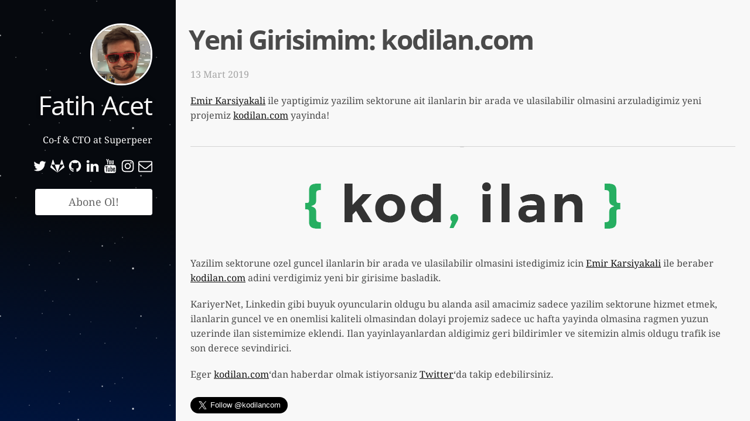

--- FILE ---
content_type: text/html; charset=utf-8
request_url: https://fatihacet.com/kodilan-com
body_size: 10687
content:
<!DOCTYPE html><html lang="en-us"><head><meta charset="UTF-8"><meta http-equiv="X-UA-Compatible" content="IE=edge,chrome=1"><title>Yeni Girisimim: kodilan.com | Fatih Acet</title><meta name="description"><meta name="generator" content="Fatih Acet"><meta name="author" content="Fatih Acet"><meta name="keywords" content="fatihacet, fatih acet, developer, frontend, vue js, angular, react, koding, gitlab, javascript"><meta name="HandheldFriendly" content="True"><meta name="MobileOptimized" content="320"><meta name="viewport" content="width=device-width,initial-scale=1.0,maximum-scale=1,user-scalable=0"><meta name="google-site-verification" content="cIlPjD2hFqzY4Xo8_rT39KxT77hKclorqVeHBprQlmg"><meta name="google-site-verification" content="3SuT0J82HV8r5lSbbYF2Y8qX1jGV9AW6PmG2raAuup0"><link rel="stylesheet" type="text/css" href="/styles/screen.css"><link rel="icon" sizes="16x16" href="/images/favicon-16x16.ico"><link rel="alternate" type="application/atom+xml" title="Atom 0.3" href="atom.xml"></head><body itemscope itemtype="https://schema.org/WebPage"><header itemscope itemtype="https://schema.org/WPHeader"><a href="/"><img src="/images/hero.jpg" alt="Fatih Acet" title="Fatih Acet"></a><h1><a href="/" alt="Fatih Acet" title="Fatih Acet" itemprop="headline">Fatih Acet</a></h1><p itemprop="description">Co-f & CTO at Superpeer</p><svg style="position: absolute; width: 0; height: 0; overflow: hidden" version="1.1" xmlns="http://www.w3.org/2000/svg" xmlns:xlink="http://www.w3.org/1999/xlink"><defs><symbol id="icon-twitter" viewbox="0 0 26 28"><title>twitter</title><path d="M25.312 6.375c-0.688 1-1.547 1.891-2.531 2.609 0.016 0.219 0.016 0.438 0.016 0.656 0 6.672-5.078 14.359-14.359 14.359-2.859 0-5.516-0.828-7.75-2.266 0.406 0.047 0.797 0.063 1.219 0.063 2.359 0 4.531-0.797 6.266-2.156-2.219-0.047-4.078-1.5-4.719-3.5 0.313 0.047 0.625 0.078 0.953 0.078 0.453 0 0.906-0.063 1.328-0.172-2.312-0.469-4.047-2.5-4.047-4.953v-0.063c0.672 0.375 1.453 0.609 2.281 0.641-1.359-0.906-2.25-2.453-2.25-4.203 0-0.938 0.25-1.797 0.688-2.547 2.484 3.062 6.219 5.063 10.406 5.281-0.078-0.375-0.125-0.766-0.125-1.156 0-2.781 2.25-5.047 5.047-5.047 1.453 0 2.766 0.609 3.687 1.594 1.141-0.219 2.234-0.641 3.203-1.219-0.375 1.172-1.172 2.156-2.219 2.781 1.016-0.109 2-0.391 2.906-0.781z" class="path1"></path></symbol><symbol id="icon-gitlab" viewbox="0 0 28 28"><title>gitlab</title><path d="M1.625 11.031l12.375 15.859-13.563-9.844c-0.375-0.281-0.531-0.766-0.391-1.203l1.578-4.813zM8.844 11.031h10.313l-5.156 15.859zM5.75 1.469l3.094 9.562h-7.219l3.094-9.562c0.172-0.484 0.859-0.484 1.031 0zM26.375 11.031l1.578 4.813c0.141 0.438-0.016 0.922-0.391 1.203l-13.563 9.844 12.375-15.859zM26.375 11.031h-7.219l3.094-9.562c0.172-0.484 0.859-0.484 1.031 0z" class="path1"></path></symbol><symbol id="icon-github" viewbox="0 0 24 28"><title>github</title><path d="M12 2c6.625 0 12 5.375 12 12 0 5.297-3.437 9.797-8.203 11.391-0.609 0.109-0.828-0.266-0.828-0.578 0-0.391 0.016-1.687 0.016-3.297 0-1.125-0.375-1.844-0.812-2.219 2.672-0.297 5.484-1.313 5.484-5.922 0-1.313-0.469-2.375-1.234-3.219 0.125-0.313 0.531-1.531-0.125-3.187-1-0.313-3.297 1.234-3.297 1.234-0.953-0.266-1.984-0.406-3-0.406s-2.047 0.141-3 0.406c0 0-2.297-1.547-3.297-1.234-0.656 1.656-0.25 2.875-0.125 3.187-0.766 0.844-1.234 1.906-1.234 3.219 0 4.594 2.797 5.625 5.469 5.922-0.344 0.313-0.656 0.844-0.766 1.609-0.688 0.313-2.438 0.844-3.484-1-0.656-1.141-1.844-1.234-1.844-1.234-1.172-0.016-0.078 0.734-0.078 0.734 0.781 0.359 1.328 1.75 1.328 1.75 0.703 2.141 4.047 1.422 4.047 1.422 0 1 0.016 1.937 0.016 2.234 0 0.313-0.219 0.688-0.828 0.578-4.766-1.594-8.203-6.094-8.203-11.391 0-6.625 5.375-12 12-12zM4.547 19.234c0.031-0.063-0.016-0.141-0.109-0.187-0.094-0.031-0.172-0.016-0.203 0.031-0.031 0.063 0.016 0.141 0.109 0.187 0.078 0.047 0.172 0.031 0.203-0.031zM5.031 19.766c0.063-0.047 0.047-0.156-0.031-0.25-0.078-0.078-0.187-0.109-0.25-0.047-0.063 0.047-0.047 0.156 0.031 0.25 0.078 0.078 0.187 0.109 0.25 0.047zM5.5 20.469c0.078-0.063 0.078-0.187 0-0.297-0.063-0.109-0.187-0.156-0.266-0.094-0.078 0.047-0.078 0.172 0 0.281s0.203 0.156 0.266 0.109zM6.156 21.125c0.063-0.063 0.031-0.203-0.063-0.297-0.109-0.109-0.25-0.125-0.313-0.047-0.078 0.063-0.047 0.203 0.063 0.297 0.109 0.109 0.25 0.125 0.313 0.047zM7.047 21.516c0.031-0.094-0.063-0.203-0.203-0.25-0.125-0.031-0.266 0.016-0.297 0.109s0.063 0.203 0.203 0.234c0.125 0.047 0.266 0 0.297-0.094zM8.031 21.594c0-0.109-0.125-0.187-0.266-0.172-0.141 0-0.25 0.078-0.25 0.172 0 0.109 0.109 0.187 0.266 0.172 0.141 0 0.25-0.078 0.25-0.172zM8.937 21.438c-0.016-0.094-0.141-0.156-0.281-0.141-0.141 0.031-0.234 0.125-0.219 0.234 0.016 0.094 0.141 0.156 0.281 0.125s0.234-0.125 0.219-0.219z" class="path1"></path></symbol><symbol id="icon-envelope-o" viewbox="0 0 28 28"><title>envelope-o</title><path d="M26 23.5v-12c-0.328 0.375-0.688 0.719-1.078 1.031-2.234 1.719-4.484 3.469-6.656 5.281-1.172 0.984-2.625 2.188-4.25 2.188h-0.031c-1.625 0-3.078-1.203-4.25-2.188-2.172-1.813-4.422-3.563-6.656-5.281-0.391-0.313-0.75-0.656-1.078-1.031v12c0 0.266 0.234 0.5 0.5 0.5h23c0.266 0 0.5-0.234 0.5-0.5zM26 7.078c0-0.391 0.094-1.078-0.5-1.078h-23c-0.266 0-0.5 0.234-0.5 0.5 0 1.781 0.891 3.328 2.297 4.438 2.094 1.641 4.188 3.297 6.266 4.953 0.828 0.672 2.328 2.109 3.422 2.109h0.031c1.094 0 2.594-1.437 3.422-2.109 2.078-1.656 4.172-3.313 6.266-4.953 1.016-0.797 2.297-2.531 2.297-3.859zM28 6.5v17c0 1.375-1.125 2.5-2.5 2.5h-23c-1.375 0-2.5-1.125-2.5-2.5v-17c0-1.375 1.125-2.5 2.5-2.5h23c1.375 0 2.5 1.125 2.5 2.5z" class="path1"></path></symbol><symbol id="icon-linkedin" viewbox="0 0 24 28"><title>linkedin</title><path d="M5.453 9.766v15.484h-5.156v-15.484h5.156zM5.781 4.984c0.016 1.484-1.109 2.672-2.906 2.672v0h-0.031c-1.734 0-2.844-1.188-2.844-2.672 0-1.516 1.156-2.672 2.906-2.672 1.766 0 2.859 1.156 2.875 2.672zM24 16.375v8.875h-5.141v-8.281c0-2.078-0.75-3.5-2.609-3.5-1.422 0-2.266 0.953-2.641 1.875-0.125 0.344-0.172 0.797-0.172 1.266v8.641h-5.141c0.063-14.031 0-15.484 0-15.484h5.141v2.25h-0.031c0.672-1.062 1.891-2.609 4.672-2.609 3.391 0 5.922 2.219 5.922 6.969z" class="path1"></path></symbol><symbol id="icon-youtube" viewbox="0 0 24 28"><title>youtube</title><path d="M15.172 19.437v3.297c0 0.703-0.203 1.047-0.609 1.047-0.234 0-0.469-0.109-0.703-0.344v-4.703c0.234-0.234 0.469-0.344 0.703-0.344 0.406 0 0.609 0.359 0.609 1.047zM20.453 19.453v0.719h-1.406v-0.719c0-0.703 0.234-1.062 0.703-1.062s0.703 0.359 0.703 1.062zM5.359 16.047h1.672v-1.469h-4.875v1.469h1.641v8.891h1.563v-8.891zM9.859 24.938h1.391v-7.719h-1.391v5.906c-0.313 0.438-0.609 0.656-0.891 0.656-0.187 0-0.297-0.109-0.328-0.328-0.016-0.047-0.016-0.219-0.016-0.547v-5.688h-1.391v6.109c0 0.547 0.047 0.906 0.125 1.141 0.125 0.391 0.453 0.578 0.906 0.578 0.5 0 1.031-0.313 1.594-0.953v0.844zM16.562 22.625v-3.078c0-0.719-0.031-1.234-0.141-1.547-0.172-0.578-0.562-0.875-1.109-0.875-0.516 0-1 0.281-1.453 0.844v-3.391h-1.391v10.359h1.391v-0.75c0.469 0.578 0.953 0.859 1.453 0.859 0.547 0 0.938-0.297 1.109-0.859 0.109-0.328 0.141-0.844 0.141-1.563zM21.844 22.469v-0.203h-1.422c0 0.562-0.016 0.875-0.031 0.953-0.078 0.375-0.281 0.562-0.625 0.562-0.484 0-0.719-0.359-0.719-1.078v-1.359h2.797v-1.609c0-0.828-0.141-1.422-0.422-1.813-0.406-0.531-0.953-0.797-1.656-0.797-0.719 0-1.266 0.266-1.672 0.797-0.297 0.391-0.438 0.984-0.438 1.813v2.703c0 0.828 0.156 1.437 0.453 1.813 0.406 0.531 0.953 0.797 1.687 0.797s1.313-0.281 1.687-0.828c0.172-0.25 0.297-0.531 0.328-0.844 0.031-0.141 0.031-0.453 0.031-0.906zM12.344 8.203v-3.281c0-0.719-0.203-1.078-0.672-1.078-0.453 0-0.672 0.359-0.672 1.078v3.281c0 0.719 0.219 1.094 0.672 1.094 0.469 0 0.672-0.375 0.672-1.094zM23.578 19.938c0 1.797-0.016 3.719-0.406 5.469-0.297 1.234-1.297 2.141-2.5 2.266-2.875 0.328-5.781 0.328-8.672 0.328s-5.797 0-8.672-0.328c-1.203-0.125-2.219-1.031-2.5-2.266-0.406-1.75-0.406-3.672-0.406-5.469v0c0-1.813 0.016-3.719 0.406-5.469 0.297-1.234 1.297-2.141 2.516-2.281 2.859-0.313 5.766-0.313 8.656-0.313s5.797 0 8.672 0.313c1.203 0.141 2.219 1.047 2.5 2.281 0.406 1.75 0.406 3.656 0.406 5.469zM7.984 0h1.594l-1.891 6.234v4.234h-1.563v-4.234c-0.141-0.766-0.453-1.859-0.953-3.313-0.344-0.969-0.688-1.953-1.016-2.922h1.656l1.109 4.109zM13.766 5.203v2.734c0 0.828-0.141 1.453-0.438 1.844-0.391 0.531-0.938 0.797-1.656 0.797-0.703 0-1.25-0.266-1.641-0.797-0.297-0.406-0.438-1.016-0.438-1.844v-2.734c0-0.828 0.141-1.437 0.438-1.828 0.391-0.531 0.938-0.797 1.641-0.797 0.719 0 1.266 0.266 1.656 0.797 0.297 0.391 0.438 1 0.438 1.828zM19 2.672v7.797h-1.422v-0.859c-0.562 0.656-1.094 0.969-1.609 0.969-0.453 0-0.781-0.187-0.922-0.578-0.078-0.234-0.125-0.609-0.125-1.172v-6.156h1.422v5.734c0 0.328 0 0.516 0.016 0.547 0.031 0.219 0.141 0.344 0.328 0.344 0.281 0 0.578-0.219 0.891-0.672v-5.953h1.422z" class="path1"></path></symbol><symbol id="icon-instagram" viewbox="0 0 24 28"><title>instagram</title><path d="M16 14c0-2.203-1.797-4-4-4s-4 1.797-4 4 1.797 4 4 4 4-1.797 4-4zM18.156 14c0 3.406-2.75 6.156-6.156 6.156s-6.156-2.75-6.156-6.156 2.75-6.156 6.156-6.156 6.156 2.75 6.156 6.156zM19.844 7.594c0 0.797-0.641 1.437-1.437 1.437s-1.437-0.641-1.437-1.437 0.641-1.437 1.437-1.437 1.437 0.641 1.437 1.437zM12 4.156c-1.75 0-5.5-0.141-7.078 0.484-0.547 0.219-0.953 0.484-1.375 0.906s-0.688 0.828-0.906 1.375c-0.625 1.578-0.484 5.328-0.484 7.078s-0.141 5.5 0.484 7.078c0.219 0.547 0.484 0.953 0.906 1.375s0.828 0.688 1.375 0.906c1.578 0.625 5.328 0.484 7.078 0.484s5.5 0.141 7.078-0.484c0.547-0.219 0.953-0.484 1.375-0.906s0.688-0.828 0.906-1.375c0.625-1.578 0.484-5.328 0.484-7.078s0.141-5.5-0.484-7.078c-0.219-0.547-0.484-0.953-0.906-1.375s-0.828-0.688-1.375-0.906c-1.578-0.625-5.328-0.484-7.078-0.484zM24 14c0 1.656 0.016 3.297-0.078 4.953-0.094 1.922-0.531 3.625-1.937 5.031s-3.109 1.844-5.031 1.937c-1.656 0.094-3.297 0.078-4.953 0.078s-3.297 0.016-4.953-0.078c-1.922-0.094-3.625-0.531-5.031-1.937s-1.844-3.109-1.937-5.031c-0.094-1.656-0.078-3.297-0.078-4.953s-0.016-3.297 0.078-4.953c0.094-1.922 0.531-3.625 1.937-5.031s3.109-1.844 5.031-1.937c1.656-0.094 3.297-0.078 4.953-0.078s3.297-0.016 4.953 0.078c1.922 0.094 3.625 0.531 5.031 1.937s1.844 3.109 1.937 5.031c0.094 1.656 0.078 3.297 0.078 4.953z" class="path1"></path></symbol></defs></svg><div class="links"><a href="https://twitter.com/fatihacet" target="_blank"><svg class="icon icon-twitter"><use xlink:href="#icon-twitter"></use></svg></a><a href="https://gitlab.com/fatihacet" target="_blank"><svg class="icon icon-gitlab"><use xlink:href="#icon-gitlab"></use></svg></a><a href="https://github.com/fatihacet" target="_blank"><svg class="icon icon-github"><use xlink:href="#icon-github"></use></svg></a><a href="https://www.linkedin.com/in/fatihacet" target="_blank"><svg class="icon icon-linkedin"><use xlink:href="#icon-linkedin"></use></svg></a><a href="https://www.youtube.com/c/fatihacet" target="_blank"><svg class="icon icon-youtube"><use xlink:href="#icon-youtube"></use></svg></a><a href="https://www.instagram.com/fatihacet" target="_blank"><svg class="icon icon-instagram"><use xlink:href="#icon-instagram"></use></svg></a><a href="/cdn-cgi/l/email-protection#76141a1911361017021f1e171513025815191b" target=""><svg class="icon icon-envelope-o"><use xlink:href="#icon-envelope-o"></use></svg></a></div><a href="https://mailchi.mp/97eb48e143e1/fatihacet" target="_blank" class="header-subs">Abone Ol!</a><div class="space"></div></header><main itemscope itemtype="https://schema.org/Blog"><section class="posts"><article class="full"><h1 itemprop="headline">Yeni Girisimim: kodilan.com</h1><span class="post-meta"><time itemprop="datePublished" datetime="2019-03-12T23:05:00.000Z"> 13 Mart 2019</time></span><p><a target="_blank" rel="noopener" href="https://twitter.com/emirkarsiyakali">Emir Karsiyakali</a> ile yaptigimiz yazilim sektorune ait ilanlarin bir arada ve ulasilabilir olmasini arzuladigimiz yeni projemiz <a target="_blank" rel="noopener" href="https://kodilan.com/">kodilan.com</a> yayinda!</p>
<hr>
<p style="text-align:center; margin: 40px 0;">
  <img src="/images/kodilan-logo.png" />
</p>

<p>Yazilim sektorune ozel guncel ilanlarin bir arada ve ulasilabilir olmasini istedigimiz icin <a target="_blank" rel="noopener" href="https://twitter.com/emirkarsiyakali">Emir Karsiyakali</a> ile beraber <a target="_blank" rel="noopener" href="https://kodilan.com/">kodilan.com</a> adini verdigimiz yeni bir girisime basladik.</p>
<p>KariyerNet, Linkedin gibi buyuk oyuncularin oldugu bu alanda asil amacimiz sadece yazilim sektorune hizmet etmek, ilanlarin guncel ve en onemlisi kaliteli olmasindan dolayi projemiz sadece uc hafta yayinda olmasina ragmen yuzun uzerinde ilan sistemimize eklendi. Ilan yayinlayanlardan aldigimiz geri bildirimler ve sitemizin almis oldugu trafik ise son derece sevindirici.</p>
<p>Eger <a target="_blank" rel="noopener" href="https://kodilan.com/">kodilan.com</a>‘dan haberdar olmak istiyorsaniz <a target="_blank" rel="noopener" href="https://twitter.com/kodilancom">Twitter</a>‘da takip edebilirsiniz.</p>
<p><a target="_blank" rel="noopener" href="https://twitter.com/kodilancom?ref_src=twsrc%5Etfw" class="twitter-follow-button" data-size="large" data-show-count="false">Follow @kodilancom</a><script data-cfasync="false" src="/cdn-cgi/scripts/5c5dd728/cloudflare-static/email-decode.min.js"></script><script async src="https://platform.twitter.com/widgets.js" charset="utf-8"></script></p>
<p><a class="twitter-timeline" target="_blank" rel="noopener" href="https://twitter.com/kodilancom?ref_src=twsrc%5Etfw">Tweets by kodilancom</a> <script async src="https://platform.twitter.com/widgets.js" charset="utf-8"></script></p>
</article><section id="comments"><h2>Comments<div id="disqus_thread"><noscript>Please enable JavaScript to view the <a target="_blank" rel="noopener" href="//disqus.com/?ref_noscript">comments powered by Disqus</a>.</noscript></div></h2></section></section><section class="videos"><script src="https://apis.google.com/js/platform.js"></script><div data-channelid="UCvANtNYHe556zUWm6VzJenQ" data-layout="full" data-count="default" class="g-ytsubscribe"></div><section data-server-rendered="true"><div class="video"><a href="https://www.youtube.com/watch?v=UFwwPYjSomM" target="_blank"><img src="https://i.ytimg.com/vi/UFwwPYjSomM/mqdefault.jpg"></a> <h2><a href="https://www.youtube.com/watch?v=UFwwPYjSomM" target="_blank">Bolum 4: Hollanda kamp yeri gezelim! (Camping de Ruimte)</a> <time datetime="2021-06-30T09:36:26.000Z">almost 3 years ago</time></h2> <article>Merhaba arkadaslar Hollanda'da kaldigimiz kamp yerini gezip gostermek istedim sizlere. Gorusmek uzere.</article></div><div class="video"><a href="https://www.youtube.com/watch?v=g-WNsGyqOj8" target="_blank"><img src="https://i.ytimg.com/vi/g-WNsGyqOj8/mqdefault.jpg"></a> <h2><a href="https://www.youtube.com/watch?v=g-WNsGyqOj8" target="_blank">Bolum 3: Karavan turu (Adria Altea 552PK ic mekan)</a> <time datetime="2021-06-30T08:41:15.000Z">almost 3 years ago</time></h2> <article>Merhaba arkadaslar Bu videoda karavanimizin icini ve disina taktigimiz cadiri anlattim. Umarim begenirsiniz. Gorusmek uzere!</article></div><div class="video"><a href="https://www.youtube.com/watch?v=WEDWQ8NNqW0" target="_blank"><img src="https://i.ytimg.com/vi/WEDWQ8NNqW0/mqdefault.jpg"></a> <h2><a href="https://www.youtube.com/watch?v=WEDWQ8NNqW0" target="_blank">Bolum 2: Karavan yerine yerlesiyoruz</a> <time datetime="2021-06-28T08:26:17.000Z">almost 3 years ago</time></h2> <article>Merhaba arkadaslar, Hollanda kamp yeri acisindan cok secenege sahip olan bir ulke ama bu sene buradaki 4. kamp yerimiz olan ...</article></div><div class="video"><a href="https://www.youtube.com/watch?v=XDeKwzRsqzw" target="_blank"><img src="https://i.ytimg.com/vi/XDeKwzRsqzw/mqdefault.jpg"></a> <h2><a href="https://www.youtube.com/watch?v=XDeKwzRsqzw" target="_blank">Bolum 1: Yeni Karavanimizi Teslim Aliyoruz</a> <time datetime="2021-06-28T08:23:07.000Z">almost 3 years ago</time></h2> <article>Merhaba arkadaslar, Gecen sene sahip oldugumuz Caravelair Antares 400 karavani satip Adria Altea 552PK karavan aldik.</article></div><div class="video"><a href="https://www.youtube.com/watch?v=j4gH7x1dask" target="_blank"><img src="https://i.ytimg.com/vi/j4gH7x1dask/mqdefault.jpg"></a> <h2><a href="https://www.youtube.com/watch?v=j4gH7x1dask" target="_blank">My Afternoon Coffee Routine (with Rocket Appartamento &amp; Eureka Specialita)</a> <time datetime="2021-02-13T16:36:42.000Z">about 3 years ago</time></h2> <article>Merhabalar Is guc yogunlugundan kanala icerik gonderemiyorum, bildiginiz uzere Superpeer asiri yogun Bazi gunler ...</article></div><div class="video"><a href="https://www.youtube.com/watch?v=ZNe-TIiLiEI" target="_blank"><img src="https://i.ytimg.com/vi/ZNe-TIiLiEI/mqdefault.jpg"></a> <h2><a href="https://www.youtube.com/watch?v=ZNe-TIiLiEI" target="_blank">Superpeer'in kuruluş hikayesi</a> <time datetime="2020-12-11T12:26:55.000Z">over 3 years ago</time></h2> <article>Superpeer'i kuralı neredeyse 1 yıl oldu. Bu süreçte iki yatırım aldık ve büyük bir ekip haline geldik. Aşağıdaki sorular çeşitli ...</article></div><div class="video"><a href="https://www.youtube.com/watch?v=v8bA5OgS-2k" target="_blank"><img src="https://i.ytimg.com/vi/v8bA5OgS-2k/mqdefault.jpg"></a> <h2><a href="https://www.youtube.com/watch?v=v8bA5OgS-2k" target="_blank">Superpeer'in Serverless Yapisi, Cloud Functions/Cloud Run ve GCP/AWS karsilastirmasi</a> <time datetime="2020-09-27T17:57:54.000Z">over 3 years ago</time></h2> <article>Merhabalar Superpeer, 2020 yilininda basinda kurdugum ve Subat ayinda 2.8 milyon dolar yatirim alan yeni girisimim.</article></div><div class="video"><a href="https://www.youtube.com/watch?v=1zUwtDxu9G0" target="_blank"><img src="https://i.ytimg.com/vi/1zUwtDxu9G0/mqdefault.jpg"></a> <h2><a href="https://www.youtube.com/watch?v=1zUwtDxu9G0" target="_blank">Part 3: Ilk karavan deneyimimiz | Geri donus</a> <time datetime="2020-08-23T18:40:20.000Z">over 3 years ago</time></h2> <article></article></div><div class="video"><a href="https://www.youtube.com/watch?v=M0ZaNPD7RRw" target="_blank"><img src="https://i.ytimg.com/vi/M0ZaNPD7RRw/mqdefault.jpg"></a> <h2><a href="https://www.youtube.com/watch?v=M0ZaNPD7RRw" target="_blank">Part 2: Karavanimizla ilk defa yola cikiyoruz</a> <time datetime="2020-08-23T18:38:03.000Z">over 3 years ago</time></h2> <article></article></div><div class="video"><a href="https://www.youtube.com/watch?v=vm-wkRaBaIA" target="_blank"><img src="https://i.ytimg.com/vi/vm-wkRaBaIA/mqdefault.jpg"></a> <h2><a href="https://www.youtube.com/watch?v=vm-wkRaBaIA" target="_blank">Part 1: Karavanimizi hazirliyoruz</a> <time datetime="2020-08-23T18:34:07.000Z">over 3 years ago</time></h2> <article></article></div><div class="video"><a href="https://www.youtube.com/watch?v=wRbClNJXdTw" target="_blank"><img src="https://i.ytimg.com/vi/wRbClNJXdTw/mqdefault.jpg"></a> <h2><a href="https://www.youtube.com/watch?v=wRbClNJXdTw" target="_blank">Superpeer Test LiveStream</a> <time datetime="2020-08-04T20:08:05.000Z">over 3 years ago</time></h2> <article></article></div><div class="video"><a href="https://www.youtube.com/watch?v=idmUZjIUsws" target="_blank"><img src="https://i.ytimg.com/vi/idmUZjIUsws/mqdefault.jpg"></a> <h2><a href="https://www.youtube.com/watch?v=idmUZjIUsws" target="_blank">JavaScript Egitimi #07: JavaScript'te Function'lar</a> <time datetime="2020-01-12T11:47:06.000Z">over 4 years ago</time></h2> <article></article></div><div class="video"><a href="https://www.youtube.com/watch?v=NT7XnHW2z1I" target="_blank"><img src="https://i.ytimg.com/vi/NT7XnHW2z1I/mqdefault.jpg"></a> <h2><a href="https://www.youtube.com/watch?v=NT7XnHW2z1I" target="_blank">JavaScript Egitimi #06: Hesap Makinesi Yapalim Bolum: 1</a> <time datetime="2019-12-06T18:41:19.000Z">over 4 years ago</time></h2> <article></article></div><div class="video"><a href="https://www.youtube.com/watch?v=QWiJ7BM5vhA" target="_blank"><img src="https://i.ytimg.com/vi/QWiJ7BM5vhA/mqdefault.jpg"></a> <h2><a href="https://www.youtube.com/watch?v=QWiJ7BM5vhA" target="_blank">JavaScript Egitimi #05: Document Object Model (DOM)</a> <time datetime="2019-12-04T21:48:36.000Z">over 4 years ago</time></h2> <article></article></div><div class="video"><a href="https://www.youtube.com/watch?v=_Dh1IPxwCzc" target="_blank"><img src="https://i.ytimg.com/vi/_Dh1IPxwCzc/mqdefault.jpg"></a> <h2><a href="https://www.youtube.com/watch?v=_Dh1IPxwCzc" target="_blank">JavaScript Egitimi #04: if, else if, else, switch, functions ve methods</a> <time datetime="2019-11-29T17:49:30.000Z">over 4 years ago</time></h2> <article></article></div><div class="video"><a href="https://www.youtube.com/watch?v=W2FcDyikgG8" target="_blank"><img src="https://i.ytimg.com/vi/W2FcDyikgG8/mqdefault.jpg"></a> <h2><a href="https://www.youtube.com/watch?v=W2FcDyikgG8" target="_blank">JavaScript Egitimi #03: Statements</a> <time datetime="2019-11-26T22:09:35.000Z">over 4 years ago</time></h2> <article>03:40 If statement 05:40 For statement 14:54 While statement 19:37 Do while statement 23:11 Object 26:55 Array 45:08 forEach ...</article></div><div class="video"><a href="https://www.youtube.com/watch?v=HOQBWN-GHVw" target="_blank"><img src="https://i.ytimg.com/vi/HOQBWN-GHVw/mqdefault.jpg"></a> <h2><a href="https://www.youtube.com/watch?v=HOQBWN-GHVw" target="_blank">JavaScript Egitimi #02</a> <time datetime="2019-11-23T20:31:06.000Z">over 4 years ago</time></h2> <article>Frontend Calisma Grubuyla beraber JavaScript egitim serisine basladik. Serinin devami gelmeye devam edecek. Bu videodaki ...</article></div><div class="video"><a href="https://www.youtube.com/watch?v=YKTkJBRHRJU" target="_blank"><img src="https://i.ytimg.com/vi/YKTkJBRHRJU/mqdefault.jpg"></a> <h2><a href="https://www.youtube.com/watch?v=YKTkJBRHRJU" target="_blank">JavaScript Egitimi #01: JavaScript'e Giris</a> <time datetime="2019-11-21T21:34:34.000Z">over 4 years ago</time></h2> <article>Frontend Calisma Grubuyla beraber JavaScript egitim serisine basladik. Bu ilk videoda JS'e giris yaptik ve yaptigimiz oturumu ...</article></div><div class="video"><a href="https://www.youtube.com/watch?v=THjtNV8uJ50" target="_blank"><img src="https://i.ytimg.com/vi/THjtNV8uJ50/mqdefault.jpg"></a> <h2><a href="https://www.youtube.com/watch?v=THjtNV8uJ50" target="_blank">Acet Yollarda EP01: Gokay Gurcan</a> <time datetime="2019-07-30T07:52:40.000Z">over 4 years ago</time></h2> <article>Selamlar Bu videoda Almere'den Amsterdam'a giderken Gokay Gurcan'la arabada yaptigimiz muhabbeti kaydettik. Spontane ...</article></div><div class="video"><a href="https://www.youtube.com/watch?v=3sTodWCRR2U" target="_blank"><img src="https://i.ytimg.com/vi/3sTodWCRR2U/mqdefault.jpg"></a> <h2><a href="https://www.youtube.com/watch?v=3sTodWCRR2U" target="_blank">Hollanda'ya taşınmak, ev bulmak ve yaşam | Yurtdışında Yaşam Medium</a> <time datetime="2019-06-16T13:46:02.000Z">almost 5 years ago</time></h2> <article>Merhabalar arkadaslar Bu videoda Didem'le beraber Melissa Gurcan'in Yurtdisinda Yasam Medium'u icin Hollanda'da is ...</article></div><div class="video"><a href="https://www.youtube.com/watch?v=99gztjLaCk8" target="_blank"><img src="https://i.ytimg.com/vi/99gztjLaCk8/mqdefault.jpg"></a> <h2><a href="https://www.youtube.com/watch?v=99gztjLaCk8" target="_blank">VLOG:🌷Keukenhof - Hollanda Lale Bahcesi</a> <time datetime="2019-05-16T10:02:17.000Z">almost 5 years ago</time></h2> <article>Merhaba arkadaslar Keukenhof Hollanda'nin Lisse sehrinde bulunan ve Mart ayinda acilip Mayis ayinda kapanan cok ozel ...</article></div><div class="video"><a href="https://www.youtube.com/watch?v=tai_A0RwaI4" target="_blank"><img src="https://i.ytimg.com/vi/tai_A0RwaI4/mqdefault.jpg"></a> <h2><a href="https://www.youtube.com/watch?v=tai_A0RwaI4" target="_blank">Vue Router: Alias ve Nested Route ornegi</a> <time datetime="2019-05-05T17:36:07.000Z">almost 5 years ago</time></h2> <article>Selam arkadaslar kodilan.com icin kodilan.com/ilan-ara?type=3 seklinde gozuken URL'leri kodilan.com/ilan-ara/stajyer ...</article></div><div class="video"><a href="https://www.youtube.com/watch?v=bkhU3Wj7-KQ" target="_blank"><img src="https://i.ytimg.com/vi/bkhU3Wj7-KQ/mqdefault.jpg"></a> <h2><a href="https://www.youtube.com/watch?v=bkhU3Wj7-KQ" target="_blank">Google Tag Manager nasil kullanilir?</a> <time datetime="2019-03-11T05:00:05.000Z">about 5 years ago</time></h2> <article>Bu videoda Google Tag Manager ile sayfada olan olaylarin nasil track edilecegini anlattim. Google Analytics uzerine eklenen ...</article></div><div class="video"><a href="https://www.youtube.com/watch?v=3Zbd7ELMOtw" target="_blank"><img src="https://i.ytimg.com/vi/3Zbd7ELMOtw/mqdefault.jpg"></a> <h2><a href="https://www.youtube.com/watch?v=3Zbd7ELMOtw" target="_blank">Proje Kod İncelemesi: kodilan.com | Vue, Vuex, Vue Router</a> <time datetime="2019-03-04T05:00:00.000Z">about 5 years ago</time></h2> <article>Selamlar arkadaslar Uzun bir aradan sonra yeni bir video ile tekrar YouTube'a donus yapmak istedim. Bu arada halimi hatrimi ...</article></div><div class="video"><a href="https://www.youtube.com/watch?v=8zLGxcsTeP0" target="_blank"><img src="https://i.ytimg.com/vi/8zLGxcsTeP0/mqdefault.jpg"></a> <h2><a href="https://www.youtube.com/watch?v=8zLGxcsTeP0" target="_blank">Tatil 2018 Drone Footage</a> <time datetime="2018-09-22T19:20:28.000Z">over 5 years ago</time></h2> <article>Kas ve Kalkan'da yaptigimiz 2018 tatilimizin drone videosu. Drone: DJI Spark.</article></div><div class="video"><a href="https://www.youtube.com/watch?v=EjpoKBq5ySY" target="_blank"><img src="https://i.ytimg.com/vi/EjpoKBq5ySY/mqdefault.jpg"></a> <h2><a href="https://www.youtube.com/watch?v=EjpoKBq5ySY" target="_blank">Hangi üniversite ve bölümü tercih etmeyeliyim?</a> <time datetime="2018-08-05T21:15:19.000Z">over 5 years ago</time></h2> <article>Email bultenine abone olmak icin http://bit.ly/acet-subs Üniversite sınav sonuçları yakında açıklanıyor, tercih dönemi yaklaştı.</article></div><div class="video"><a href="https://www.youtube.com/watch?v=TQ6HDwZ-y9c" target="_blank"><img src="https://i.ytimg.com/vi/TQ6HDwZ-y9c/mqdefault.jpg"></a> <h2><a href="https://www.youtube.com/watch?v=TQ6HDwZ-y9c" target="_blank">Faydalı İpuçları #4: Mac OS Pencere Yönetimi | Better Touch Tool</a> <time datetime="2018-08-04T07:00:01.000Z">over 5 years ago</time></h2> <article>Email bultenine abone olmak icin http://bit.ly/acet-subs Merhaba arkadaşlar Bu videoda Better Touch Tool kullanarak Mac OS ...</article></div><div class="video"><a href="https://www.youtube.com/watch?v=fpWNyjqhG3g" target="_blank"><img src="https://i.ytimg.com/vi/fpWNyjqhG3g/mqdefault.jpg"></a> <h2><a href="https://www.youtube.com/watch?v=fpWNyjqhG3g" target="_blank">Sunum: GitLab ve GitLab Frontend'i</a> <time datetime="2018-07-19T06:00:01.000Z">over 5 years ago</time></h2> <article>Email bultenine abone olmak icin http://bit.ly/acet-subs Herkese merhaba arkadaslar Software Craftsmanship Turkey'de ...</article></div><div class="video"><a href="https://www.youtube.com/watch?v=RgZtjWQB5zk" target="_blank"><img src="https://i.ytimg.com/vi/RgZtjWQB5zk/mqdefault.jpg"></a> <h2><a href="https://www.youtube.com/watch?v=RgZtjWQB5zk" target="_blank">Vue JS SPA'lari deploy etmek: GitLab CI DigitalOcean ve Surge.sh</a> <time datetime="2018-06-29T15:16:36.000Z">almost 6 years ago</time></h2> <article>Email bultenine abone olmak icin http://bit.ly/acet-subs Bu videoda daha onceden olusturdugumuz bir Vue SPA'i GitLab CI ...</article></div><div class="video"><a href="https://www.youtube.com/watch?v=cmex3FAVCnY" target="_blank"><img src="https://i.ytimg.com/vi/cmex3FAVCnY/mqdefault.jpg"></a> <h2><a href="https://www.youtube.com/watch?v=cmex3FAVCnY" target="_blank">Faydalı İpuçları #3: VueJS .native event modifier nedir?</a> <time datetime="2018-06-23T07:56:23.000Z">almost 6 years ago</time></h2> <article>Email bultenine abone olmak icin http://bit.ly/acet-subs Selam arkadaşlar Bu videoda, kullandığımız bir child component'in ...</article></div><div class="video"><a href="https://www.youtube.com/watch?v=x3o7EKmIsVs" target="_blank"><img src="https://i.ytimg.com/vi/x3o7EKmIsVs/mqdefault.jpg"></a> <h2><a href="https://www.youtube.com/watch?v=x3o7EKmIsVs" target="_blank">Acik kaynaga katkida bulunmak: GitLab ornegi</a> <time datetime="2018-06-20T18:50:38.000Z">almost 6 years ago</time></h2> <article></article></div><div class="video"><a href="https://www.youtube.com/watch?v=Ay38kllJmIs" target="_blank"><img src="https://i.ytimg.com/vi/Ay38kllJmIs/mqdefault.jpg"></a> <h2><a href="https://www.youtube.com/watch?v=Ay38kllJmIs" target="_blank">Bolum 3: GitLab Chrome Extension'i yapalim</a> <time datetime="2018-06-08T22:48:05.000Z">almost 6 years ago</time></h2> <article>Email bultenine abone olmak icin http://bit.ly/acet-subs Selamlar Ilk iki bolumunu beraber gelistirdigimiz Chrome eklentisine bu ...</article></div><div class="video"><a href="https://www.youtube.com/watch?v=7W7SVD5WVQg" target="_blank"><img src="https://i.ytimg.com/vi/7W7SVD5WVQg/mqdefault.jpg"></a> <h2><a href="https://www.youtube.com/watch?v=7W7SVD5WVQg" target="_blank">Bolum 2: GitLab Chrome Extension'i yapalim</a> <time datetime="2018-06-05T22:25:42.000Z">almost 6 years ago</time></h2> <article>Email bultenine abone olmak icin http://bit.ly/acet-subs Selamlar Birinci bolumune asagidaki linkten ulasabileceginiz GitLab ...</article></div><div class="video"><a href="https://www.youtube.com/watch?v=ONFsBnnJyoA" target="_blank"><img src="https://i.ytimg.com/vi/ONFsBnnJyoA/mqdefault.jpg"></a> <h2><a href="https://www.youtube.com/watch?v=ONFsBnnJyoA" target="_blank">Bolum 1: GitLab Chrome Extension'i yapalim</a> <time datetime="2018-06-03T22:22:52.000Z">almost 6 years ago</time></h2> <article>Email bultenine abone olmak icin http://bit.ly/acet-subs Selamlar Aniden bir canli yayina basladim fakat aklimda olan bir fikri ...</article></div><div class="video"><a href="https://www.youtube.com/watch?v=V9zd-MvEiy4" target="_blank"><img src="https://i.ytimg.com/vi/V9zd-MvEiy4/mqdefault.jpg"></a> <h2><a href="https://www.youtube.com/watch?v=V9zd-MvEiy4" target="_blank">Biraz sohbet edip AmsterdamJS Tshirt  Çekilişi yapalım</a> <time datetime="2018-06-02T20:12:22.000Z">almost 6 years ago</time></h2> <article>Email bultenine abone olmak icin http://bit.ly/acet-subs Oncelikle biraz sohbet edip, bir kac soru cevap yaptiktan sonra ...</article></div><div class="video"><a href="https://www.youtube.com/watch?v=y4AstRlcRck" target="_blank"><img src="https://i.ytimg.com/vi/y4AstRlcRck/mqdefault.jpg"></a> <h2><a href="https://www.youtube.com/watch?v=y4AstRlcRck" target="_blank">VLOG #07: AmsterdamJS Etkinligindeyiz</a> <time datetime="2018-06-01T09:55:17.000Z">almost 6 years ago</time></h2> <article></article></div><div class="video"><a href="https://www.youtube.com/watch?v=5UN0VXf1g48" target="_blank"><img src="https://i.ytimg.com/vi/5UN0VXf1g48/mqdefault.jpg"></a> <h2><a href="https://www.youtube.com/watch?v=5UN0VXf1g48" target="_blank">VLOG #06: AmsterdamJS'e gidiyorum</a> <time datetime="2018-05-31T00:29:38.000Z">almost 6 years ago</time></h2> <article>AmsterdamJS etkinliginde VueJS Best Practices konulu bir konusma yapacagim. AmsterdamJS Vlog serisinin ilk videosunda ...</article></div><div class="video"><a href="https://www.youtube.com/watch?v=O-IF-EnwscA" target="_blank"><img src="https://i.ytimg.com/vi/O-IF-EnwscA/mqdefault.jpg"></a> <h2><a href="https://www.youtube.com/watch?v=O-IF-EnwscA" target="_blank">Benden haberler ve Refactor vs Rewrite konusu</a> <time datetime="2018-05-24T18:19:00.000Z">almost 6 years ago</time></h2> <article>Email bultenine abone olmak icin http://bit.ly/acet-subs Bu videoda en cok merak edilen konulardan biri olan Refactor ve Rewrite ...</article></div><div class="video"><a href="https://www.youtube.com/watch?v=JoUHQg71Bj4" target="_blank"><img src="https://i.ytimg.com/vi/JoUHQg71Bj4/mqdefault.jpg"></a> <h2><a href="https://www.youtube.com/watch?v=JoUHQg71Bj4" target="_blank">Yazilimcilar Tasarim Bilmeli mi?</a> <time datetime="2018-04-30T21:33:33.000Z">almost 6 years ago</time></h2> <article>Hakan Ertan Yazilimcilar Tasarim Bilmeli mi? video serisinin 2. videosunda benim de yer almami istedi ve ayni soruyu ...</article></div><div class="video"><a href="https://www.youtube.com/watch?v=FDfZHVI9s_M" target="_blank"><img src="https://i.ytimg.com/vi/FDfZHVI9s_M/mqdefault.jpg"></a> <h2><a href="https://www.youtube.com/watch?v=FDfZHVI9s_M" target="_blank">Gunluk Latte’mi beraber yapalim</a> <time datetime="2018-04-23T10:25:25.000Z">almost 6 years ago</time></h2> <article>Her gun kahvaltidan sonra yaptigim kahvemi ufak bir video yapmak istedim. iPhone'daki iMovie'yle editledim ve oldukca kullanisli ...</article></div><div class="video"><a href="https://www.youtube.com/watch?v=BS-PjtPaSS8" target="_blank"><img src="https://i.ytimg.com/vi/BS-PjtPaSS8/mqdefault.jpg"></a> <h2><a href="https://www.youtube.com/watch?v=BS-PjtPaSS8" target="_blank">Vuex #03/03: Vuex olmadan nasil yapariz?</a> <time datetime="2018-04-18T21:09:08.000Z">almost 6 years ago</time></h2> <article>Email bultenine abone olmak icin http://bit.ly/acet-subs Vuex mini serisinin son videosunda bir uygulamayi Vuex kullanmadan ...</article></div><div class="video"><a href="https://www.youtube.com/watch?v=GS4YiNPJlRc" target="_blank"><img src="https://i.ytimg.com/vi/GS4YiNPJlRc/mqdefault.jpg"></a> <h2><a href="https://www.youtube.com/watch?v=GS4YiNPJlRc" target="_blank">VLOG #05: Yerinde Inceleme: Amsterdam'a yaz gelmis mi?</a> <time datetime="2018-04-16T17:53:12.000Z">almost 6 years ago</time></h2> <article>Amsterdam'da havalarin duzeldigini ve yaz geldigini soyluyorlardi. Dun Amsterdam'a donduk ve bugun yerinde inceledik. Sonuc: ...</article></div><div class="video"><a href="https://www.youtube.com/watch?v=ok42s160UBw" target="_blank"><img src="https://i.ytimg.com/vi/ok42s160UBw/mqdefault.jpg"></a> <h2><a href="https://www.youtube.com/watch?v=ok42s160UBw" target="_blank">Vuex #02/03: 15 Dakikada Vuex konseptleri</a> <time datetime="2018-03-05T06:45:14.000Z">about 6 years ago</time></h2> <article>Email bultenine abone olmak icin http://bit.ly/acet-subs Bu videoda 15 dk icinde size Vuex konseptlerini kolay bir ornekle ...</article></div><div class="video"><a href="https://www.youtube.com/watch?v=XcxsF0lWBhA" target="_blank"><img src="https://i.ytimg.com/vi/XcxsF0lWBhA/mqdefault.jpg"></a> <h2><a href="https://www.youtube.com/watch?v=XcxsF0lWBhA" target="_blank">GitLab Workflow: VSCode extension for GitLab</a> <time datetime="2018-02-27T10:54:02.000Z">about 6 years ago</time></h2> <article>This is a product demo of the VSCode extension I built for GitLab. Below you can find related links. Repository: ...</article></div><div class="video"><a href="https://www.youtube.com/watch?v=qBg0N4KeXkE" target="_blank"><img src="https://i.ytimg.com/vi/qBg0N4KeXkE/mqdefault.jpg"></a> <h2><a href="https://www.youtube.com/watch?v=qBg0N4KeXkE" target="_blank">VUEX #01/03: Nedir? Neden kullaniyoruz?</a> <time datetime="2018-02-27T06:00:01.000Z">about 6 years ago</time></h2> <article>Email bultenine abone olmak icin http://bit.ly/acet-subs Selamlar arkadaslar Bu video ile kanaldaki teknik videolara donus ...</article></div><div class="video"><a href="https://www.youtube.com/watch?v=zTSUJXwpypg" target="_blank"><img src="https://i.ytimg.com/vi/zTSUJXwpypg/mqdefault.jpg"></a> <h2><a href="https://www.youtube.com/watch?v=zTSUJXwpypg" target="_blank">VLOG #03: Amsterdam Vue Js konferansindayiz #VueJsAmsterdam</a> <time datetime="2018-02-16T14:48:08.000Z">about 6 years ago</time></h2> <article></article></div><div class="video"><a href="https://www.youtube.com/watch?v=A1s8F-_CLfE" target="_blank"><img src="https://i.ytimg.com/vi/A1s8F-_CLfE/mqdefault.jpg"></a> <h2><a href="https://www.youtube.com/watch?v=A1s8F-_CLfE" target="_blank">Drone nasil ucurulmaz? DJI Spark Crash</a> <time datetime="2018-02-10T17:52:28.000Z">about 6 years ago</time></h2> <article>Bugun Rembrandt Park'da talihsiz bir drone kazasi yasadim. 19mt yukseklikte ve yaklasik 40mt ilerimdeydi drone ve bu ...</article></div><div class="video"><a href="https://www.youtube.com/watch?v=PK-G6hcnNoY" target="_blank"><img src="https://i.ytimg.com/vi/PK-G6hcnNoY/mqdefault.jpg"></a> <h2><a href="https://www.youtube.com/watch?v=PK-G6hcnNoY" target="_blank">Bilgem Cakir ile Canli Yayindayiz</a> <time datetime="2017-12-22T21:12:13.000Z">over 6 years ago</time></h2> <article>Bilgem Cakir'la yazilim ve oyun gelistirme uzerine guzel bir sohbet yapacagiz. Canli yayin suresince Bilgem Cakir'a sorularinizi ...</article></div><div class="video"><a href="https://www.youtube.com/watch?v=Vr-JciGnrIk" target="_blank"><img src="https://i.ytimg.com/vi/Vr-JciGnrIk/mqdefault.jpg"></a> <h2><a href="https://www.youtube.com/watch?v=Vr-JciGnrIk" target="_blank">NYC'den Fatih Arslan ve SF'dan Cihangir Savas'la beraberiz</a> <time datetime="2017-11-30T20:42:10.000Z">over 6 years ago</time></h2> <article>Bundan yaklasik 2 ay once Fatih Arslan ve Cihangir Savas'la beraber bir yayin yapma fikrini konusuyorduk. Ortak takvim ...</article></div><div class="video"><a href="https://www.youtube.com/watch?v=uhI7zn2brII" target="_blank"><img src="https://i.ytimg.com/vi/uhI7zn2brII/mqdefault.jpg"></a> <h2><a href="https://www.youtube.com/watch?v=uhI7zn2brII" target="_blank">VLOG #02: Amsterdam'da ev aradigim ikinci gun</a> <time datetime="2017-11-11T23:41:57.000Z">over 6 years ago</time></h2> <article>16 Kasim 2017'de Amsterdam'a tasiniyoruz. O yuzden, Amsterdam'a ev bakmak amacli 3 gunluk kisa bir gezi yaptim.</article></div></section></section></main><script async>(function(h,g,l,k,j,i){j=h.createElement(g),i=h.getElementsByTagName(g)[0],
j.src = '//' + l + '.disqus.com/' + k + '.js', i.parentNode.insertBefore(j, i)})
(document,'script','fatihacet','embed');
</script><script async>var disqus_shortname = 'fatihacet';
(function () {
var s = document.createElement('script'); s.async = true;
s.type = 'text/javascript';
s.src = '//' + disqus_shortname + '.disqus.com/count.js';
(document.getElementsByTagName('head')[0] || document.getElementsByTagName('body')[0]).appendChild(s);
}());
</script><script>(function(b,o,i,l,e,r){b.GoogleAnalyticsObject=l;b[l]||(b[l]=
function(){(b[l].q=b[l].q||[]).push(arguments)});b[l].l=+new Date;
e=o.createElement(i);r=o.getElementsByTagName(i)[0];
e.src='//www.google-analytics.com/analytics.js';
r.parentNode.insertBefore(e,r)}(window,document,'script','ga'));
ga('create','UA-46286382-2');ga('send','pageview');</script><script defer src="https://static.cloudflareinsights.com/beacon.min.js/vcd15cbe7772f49c399c6a5babf22c1241717689176015" integrity="sha512-ZpsOmlRQV6y907TI0dKBHq9Md29nnaEIPlkf84rnaERnq6zvWvPUqr2ft8M1aS28oN72PdrCzSjY4U6VaAw1EQ==" data-cf-beacon='{"version":"2024.11.0","token":"f9d482d4985240e7a9e1a8724970263d","r":1,"server_timing":{"name":{"cfCacheStatus":true,"cfEdge":true,"cfExtPri":true,"cfL4":true,"cfOrigin":true,"cfSpeedBrain":true},"location_startswith":null}}' crossorigin="anonymous"></script>
</body></html>

--- FILE ---
content_type: text/html; charset=utf-8
request_url: https://accounts.google.com/o/oauth2/postmessageRelay?parent=https%3A%2F%2Ffatihacet.com&jsh=m%3B%2F_%2Fscs%2Fabc-static%2F_%2Fjs%2Fk%3Dgapi.lb.en.W5qDlPExdtA.O%2Fd%3D1%2Frs%3DAHpOoo8JInlRP_yLzwScb00AozrrUS6gJg%2Fm%3D__features__
body_size: 162
content:
<!DOCTYPE html><html><head><title></title><meta http-equiv="content-type" content="text/html; charset=utf-8"><meta http-equiv="X-UA-Compatible" content="IE=edge"><meta name="viewport" content="width=device-width, initial-scale=1, minimum-scale=1, maximum-scale=1, user-scalable=0"><script src='https://ssl.gstatic.com/accounts/o/2580342461-postmessagerelay.js' nonce="VHLjIuWRwiVEgfGdoVw6qg"></script></head><body><script type="text/javascript" src="https://apis.google.com/js/rpc:shindig_random.js?onload=init" nonce="VHLjIuWRwiVEgfGdoVw6qg"></script></body></html>

--- FILE ---
content_type: text/css; charset=utf-8
request_url: https://fatihacet.com/styles/screen.css
body_size: 6897
content:
/*! normalize.css v3.0.2 | MIT License | git.io/normalize */

/**
 * 1. Set default font family to sans-serif.
 * 2. Prevent iOS text size adjust after orientation change, without disabling
 *    user zoom.
 */

html {
  font-family: sans-serif; /* 1 */
  -ms-text-size-adjust: 100%; /* 2 */
  -webkit-text-size-adjust: 100%; /* 2 */
}

/**
 * Remove default margin.
 */

body {
  margin: 0;
}

/* HTML5 display definitions
   ========================================================================== */

/**
 * Correct `block` display not defined for any HTML5 element in IE 8/9.
 * Correct `block` display not defined for `details` or `summary` in IE 10/11
 * and Firefox.
 * Correct `block` display not defined for `main` in IE 11.
 */

article,
aside,
details,
figcaption,
figure,
footer,
header,
hgroup,
main,
menu,
nav,
section,
summary {
  display: block;
}

/**
 * 1. Correct `inline-block` display not defined in IE 8/9.
 * 2. Normalize vertical alignment of `progress` in Chrome, Firefox, and Opera.
 */

audio,
canvas,
progress,
video {
  display: inline-block; /* 1 */
  vertical-align: baseline; /* 2 */
}

/**
 * Prevent modern browsers from displaying `audio` without controls.
 * Remove excess height in iOS 5 devices.
 */

audio:not([controls]) {
  display: none;
  height: 0;
}

/**
 * Address `[hidden]` styling not present in IE 8/9/10.
 * Hide the `template` element in IE 8/9/11, Safari, and Firefox < 22.
 */

[hidden],
template {
  display: none;
}

/* Links
   ========================================================================== */

/**
 * Remove the gray background color from active links in IE 10.
 */

a {
  background-color: transparent;
}

/**
 * Improve readability when focused and also mouse hovered in all browsers.
 */

a:active,
a:hover {
  outline: 0;
}

/* Text-level semantics
   ========================================================================== */

/**
 * Address styling not present in IE 8/9/10/11, Safari, and Chrome.
 */

abbr[title] {
  border-bottom: 1px dotted;
}

/**
 * Address style set to `bolder` in Firefox 4+, Safari, and Chrome.
 */

b,
strong {
  font-weight: bold;
}

/**
 * Address styling not present in Safari and Chrome.
 */

dfn {
  font-style: italic;
}

/**
 * Address variable `h1` font-size and margin within `section` and `article`
 * contexts in Firefox 4+, Safari, and Chrome.
 */

h1 {
  font-size: 2em;
  margin: 0.67em 0;
}

/**
 * Address styling not present in IE 8/9.
 */

mark {
  background: #ff0;
  color: #000;
}

/**
 * Address inconsistent and variable font size in all browsers.
 */

small {
  font-size: 80%;
}

/**
 * Prevent `sub` and `sup` affecting `line-height` in all browsers.
 */

sub,
sup {
  font-size: 75%;
  line-height: 0;
  position: relative;
  vertical-align: baseline;
}

sup {
  top: -0.5em;
}

sub {
  bottom: -0.25em;
}

/* Embedded content
   ========================================================================== */

/**
 * Remove border when inside `a` element in IE 8/9/10.
 */

img {
  border: 0;
}

/**
 * Correct overflow not hidden in IE 9/10/11.
 */

svg:not(:root) {
  overflow: hidden;
}

/* Grouping content
   ========================================================================== */

/**
 * Address margin not present in IE 8/9 and Safari.
 */

figure {
  margin: 1em 40px;
}

/**
 * Address differences between Firefox and other browsers.
 */

hr {
  -moz-box-sizing: content-box;
  box-sizing: content-box;
  height: 0;
}

/**
 * Contain overflow in all browsers.
 */

pre {
  overflow: auto;
}

/**
 * Address odd `em`-unit font size rendering in all browsers.
 */

code,
kbd,
pre,
samp {
  font-family: monospace, monospace;
  font-size: 1em;
}

/* Forms
   ========================================================================== */

/**
 * Known limitation: by default, Chrome and Safari on OS X allow very limited
 * styling of `select`, unless a `border` property is set.
 */

/**
 * 1. Correct color not being inherited.
 *    Known issue: affects color of disabled elements.
 * 2. Correct font properties not being inherited.
 * 3. Address margins set differently in Firefox 4+, Safari, and Chrome.
 */

button,
input,
optgroup,
select,
textarea {
  color: inherit; /* 1 */
  font: inherit; /* 2 */
  margin: 0; /* 3 */
}

/**
 * Address `overflow` set to `hidden` in IE 8/9/10/11.
 */

button {
  overflow: visible;
}

/**
 * Address inconsistent `text-transform` inheritance for `button` and `select`.
 * All other form control elements do not inherit `text-transform` values.
 * Correct `button` style inheritance in Firefox, IE 8/9/10/11, and Opera.
 * Correct `select` style inheritance in Firefox.
 */

button,
select {
  text-transform: none;
}

/**
 * 1. Avoid the WebKit bug in Android 4.0.* where (2) destroys native `audio`
 *    and `video` controls.
 * 2. Correct inability to style clickable `input` types in iOS.
 * 3. Improve usability and consistency of cursor style between image-type
 *    `input` and others.
 */

button,
html input[type="button"], /* 1 */
input[type="reset"],
input[type="submit"] {
  -webkit-appearance: button; /* 2 */
  cursor: pointer; /* 3 */
}

/**
 * Re-set default cursor for disabled elements.
 */

button[disabled],
html input[disabled] {
  cursor: default;
}

/**
 * Remove inner padding and border in Firefox 4+.
 */

button::-moz-focus-inner,
input::-moz-focus-inner {
  border: 0;
  padding: 0;
}

/**
 * Address Firefox 4+ setting `line-height` on `input` using `!important` in
 * the UA stylesheet.
 */

input {
  line-height: normal;
}

/**
 * It's recommended that you don't attempt to style these elements.
 * Firefox's implementation doesn't respect box-sizing, padding, or width.
 *
 * 1. Address box sizing set to `content-box` in IE 8/9/10.
 * 2. Remove excess padding in IE 8/9/10.
 */

input[type="checkbox"],
input[type="radio"] {
  box-sizing: border-box; /* 1 */
  padding: 0; /* 2 */
}

/**
 * Fix the cursor style for Chrome's increment/decrement buttons. For certain
 * `font-size` values of the `input`, it causes the cursor style of the
 * decrement button to change from `default` to `text`.
 */

input[type="number"]::-webkit-inner-spin-button,
input[type="number"]::-webkit-outer-spin-button {
  height: auto;
}

/**
 * 1. Address `appearance` set to `searchfield` in Safari and Chrome.
 * 2. Address `box-sizing` set to `border-box` in Safari and Chrome
 *    (include `-moz` to future-proof).
 */

input[type="search"] {
  -webkit-appearance: textfield; /* 1 */
  -moz-box-sizing: content-box;
  -webkit-box-sizing: content-box; /* 2 */
  box-sizing: content-box;
}

/**
 * Remove inner padding and search cancel button in Safari and Chrome on OS X.
 * Safari (but not Chrome) clips the cancel button when the search input has
 * padding (and `textfield` appearance).
 */

input[type="search"]::-webkit-search-cancel-button,
input[type="search"]::-webkit-search-decoration {
  -webkit-appearance: none;
}

/**
 * Define consistent border, margin, and padding.
 */

fieldset {
  border: 1px solid #c0c0c0;
  margin: 0 2px;
  padding: 0.35em 0.625em 0.75em;
}

/**
 * 1. Correct `color` not being inherited in IE 8/9/10/11.
 * 2. Remove padding so people aren't caught out if they zero out fieldsets.
 */

legend {
  border: 0; /* 1 */
  padding: 0; /* 2 */
}

/**
 * Remove default vertical scrollbar in IE 8/9/10/11.
 */

textarea {
  overflow: auto;
}

/**
 * Don't inherit the `font-weight` (applied by a rule above).
 * NOTE: the default cannot safely be changed in Chrome and Safari on OS X.
 */

optgroup {
  font-weight: bold;
}

/* Tables
   ========================================================================== */

/**
 * Remove most spacing between table cells.
 */

table {
  border-collapse: collapse;
  border-spacing: 0;
}

td,
th {
  padding: 0;
}

@font-face {
  font-family: 'Droid Serif';
  font-style: normal;
  font-weight: 400;
  src: url("../fonts/droidserif/400.woff2") format('woff2'), url("../fonts/droidserif/400.woff") format('woff');
}
@font-face {
  font-family: 'Droid Serif';
  font-style: normal;
  font-weight: 700;
  src: url("../fonts/droidserif/700.woff2") format('woff2'), url("../fonts/droidserif/700.woff") format('woff');
}
@font-face {
  font-family: 'Droid Serif';
  font-style: italic;
  font-weight: 400;
  src: url("../fonts/droidserif/400i.woff2") format('woff2'), url("../fonts/droidserif/400i.woff") format('woff');
}
@font-face {
  font-family: 'Droid Serif';
  font-style: italic;
  font-weight: 700;
  src: url("../fonts/droidserif/700i.woff2") format('woff2'), url("../fonts/droidserif/700i.woff") format('woff');
}
@font-face {
  font-family: 'Open Sans';
  font-style: normal;
  font-weight: 300;
  src: url("../fonts/opensans/300.woff2") format('woff2'), url("../fonts/opensans/300.woff") format('woff');
}
@font-face {
  font-family: 'Open Sans';
  font-style: normal;
  font-weight: 400;
  src: url("../fonts/opensans/400.woff2") format('woff2'), url("../fonts/opensans/400.woff") format('woff');
}
@font-face {
  font-family: 'Open Sans';
  font-style: normal;
  font-weight: 600;
  src: url("../fonts/opensans/600.woff2") format('woff2'), url("../fonts/opensans/600.woff") format('woff');
}
@font-face {
  font-family: 'Open Sans';
  font-style: normal;
  font-weight: 700;
  src: url("../fonts/opensans/700.woff2") format('woff2'), url("../fonts/opensans/700.woff") format('woff');
}
@font-face {
  font-family: 'Open Sans';
  font-style: normal;
  font-weight: 800;
  src: url("../fonts/opensans/800.woff2") format('woff2'), url("../fonts/opensans/800.woff") format('woff');
}
@font-face {
  font-family: 'Open Sans';
  font-style: italic;
  font-weight: 300;
  src: url("../fonts/opensans/300i.woff2") format('woff2'), url("../fonts/opensans/300i.woff") format('woff');
}
@font-face {
  font-family: 'Open Sans';
  font-style: italic;
  font-weight: 400;
  src: url("../fonts/opensans/400i.woff2") format('woff2'), url("../fonts/opensans/400i.woff") format('woff');
}
@font-face {
  font-family: 'Open Sans';
  font-style: italic;
  font-weight: 600;
  src: url("../fonts/opensans/600i.woff2") format('woff2'), url("../fonts/opensans/600i.woff") format('woff');
}
@font-face {
  font-family: 'Open Sans';
  font-style: italic;
  font-weight: 700;
  src: url("../fonts/opensans/700i.woff2") format('woff2'), url("../fonts/opensans/700i.woff") format('woff');
}
@font-face {
  font-family: 'Open Sans';
  font-style: italic;
  font-weight: 800;
  src: url("../fonts/opensans/800i.woff2") format('woff2'), url("../fonts/opensans/800i.woff") format('woff');
}
@font-face {
  font-family: 'Fira Mono';
  font-style: normal;
  font-weight: 400;
  src: url("../fonts/fira/400.woff2") format('woff2'), url("../fonts/fira/400.woff") format('woff');
}
@font-face {
  font-family: 'Fira Mono';
  font-style: normal;
  font-weight: 500;
  src: url("../fonts/fira/500.woff2") format('woff2'), url("../fonts/fira/500.woff") format('woff');
}
@font-face {
  font-family: 'Fira Mono';
  font-style: normal;
  font-weight: 700;
  src: url("../fonts/fira/700.woff2") format('woff2'), url("../fonts/fira/700.woff") format('woff');
}
html {
  font-size: 62.5%;
}
body {
  color: #4a4a4a;
  margin: 0;
  height: 100vh;
  -webkit-box-orient: vertical;
  -moz-box-orient: vertical;
  -o-box-orient: vertical;
  -webkit-flex-direction: column;
  -ms-flex-direction: column;
  flex-direction: column;
  font-family: 'Droid Serif', Georgia, serif;
  font-size: 1.62rem;
  font-weight: 400;
  line-height: 1.6em;
}
a {
  color: #141414;
  text-decoration: underline;
}
a:hover {
  -webkit-transition: color 0.3s ease;
  -moz-transition: color 0.3s ease;
  -o-transition: color 0.3s ease;
  -ms-transition: color 0.3s ease;
  transition: color 0.3s ease;
}
::-moz-selection,
::selection {
  color: #4a4a4a;
  background: #1d9cf7;
  text-shadow: none;
}
header,
main {
  overflow-y: auto;
  -webkit-overflow-scrolling: touch;
  padding: 20px;
}
header {
  background-image: -webkit-linear-gradient(82deg, hsla(220,100%,12%,1), hsla(220,40%,4%,1) 50%);
  background-image: -moz-linear-gradient(82deg, hsla(220,100%,12%,1), hsla(220,40%,4%,1) 50%);
  background-image: -o-linear-gradient(82deg, hsla(220,100%,12%,1), hsla(220,40%,4%,1) 50%);
  background-image: -ms-linear-gradient(82deg, hsla(220,100%,12%,1), hsla(220,40%,4%,1) 50%);
  background-image: linear-gradient(8deg, hsla(220,100%,12%,1), hsla(220,40%,4%,1) 50%);
  -webkit-box-flex: 1;
  -moz-box-flex: 1;
  -o-box-flex: 1;
  box-flex: 1;
  -webkit-flex: 1;
  -ms-flex: 1;
  flex: 1;
  overflow: hidden;
  position: relative;
  text-align: center;
}
header a,
header h1,
header p,
header nav {
  position: relative;
  z-index: 2;
}
header a {
  color: #fafafa;
  text-decoration: none;
}
header a:hover {
  text-decoration: underline;
}
header h1 {
  color: #1d9cf7;
  font-family: 'Open Sans', sans-serif;
  font-size: 4.5rem;
  font-weight: 400;
  letter-spacing: -1px;
  text-shadow: 0 1px 6px rgba(0,0,0,0.5);
}
header h1 a:hover {
  text-decoration: none;
}
header img {
  line-height: 0;
  margin: 0;
  border-radius: 100px;
  width: 100px;
  height: 100px;
  border: 3px solid #fff;
}
header p {
  color: #fafafa;
  font-family: 'Droid Serif', Georgia, serif;
  font-size: 1.62rem;
  font-weight: 400;
  letter-spacing: 0;
  margin: 0;
  text-shadow: 0 1px 3px rgba(0,0,0,0.35);
}
header nav ul {
  list-style: none;
  margin: 0;
  padding: 0;
}
header nav ul li {
  display: inline-block;
  padding: 12px 0 12px 12px;
}
header nav ul li:after {
  content: '·';
  padding-left: 12px;
}
header nav ul li:last-child:after {
  content: '';
}
header nav {
  visibility: hidden;
}
header nav ul li {
  padding: 0;
}
header .space {
  -webkit-animation: slide 8s linear infinite;
  -moz-animation: slide 8s linear infinite;
  -o-animation: slide 8s linear infinite;
  -ms-animation: slide 8s linear infinite;
  animation: slide 8s linear infinite;
  background-image: url("../images/stars.svg");
  background-position: center center;
  -webkit-background-size: 240px;
  -moz-background-size: 240px;
  background-size: 240px;
  height: 400%;
  left: 0;
  position: absolute;
  top: 0;
  width: 400%;
  z-index: 1;
}
main {
  background: #f8f8f8;
  -webkit-box-flex: 2;
  -moz-box-flex: 2;
  -o-box-flex: 2;
  box-flex: 2;
  -webkit-flex: 2;
  -ms-flex: 2;
  flex: 2;
  hypens: auto;
  overflow-x: hidden;
  padding: 20px;
  text-align: left;
  word-break: normal;
  word-wrap: break-word;
}
main a.article {
  color: #4a4a4a;
  text-decoration: none;
  display: block;
  max-width: 1050px;
}
main a.article:last-of-type article {
  border: none;
}
main a.article:last-of-type article:after {
  background: none;
  border: none;
  -webkit-box-shadow: none;
  box-shadow: none;
  padding-bottom: 20px;
}
main a.article:hover h2 {
  color: #136aaa;
  -webkit-transition: color 0.3s ease;
  -moz-transition: color 0.3s ease;
  -o-transition: color 0.3s ease;
  -ms-transition: color 0.3s ease;
  transition: color 0.3s ease;
}
main .page-title {
  color: #a4a4a4;
  font-family: 'Droid Serif', Georgia, serif;
  font-size: 1.62rem;
  font-style: italic;
  font-weight: 400;
  margin: 0;
  padding-bottom: 16px;
  text-align: center;
}
main .post-meta {
  color: #a4a4a4;
  display: inline-block;
  font-family: 'Droid Serif', Georgia, serif;
  font-weight: 400;
  font-size: 1.62rem;
  margin: 0;
}
main article.item {
  border-bottom: 1px solid rgba(0,0,0,0.15);
  color: #4a4a4a;
  padding: 40px 20px;
}
main article.item h2 {
  break-word: normal;
  color: #4a4a4a;
  margin-bottom: 16px;
  word-wrap: break-word;
}
main article.item p.post-excerpt {
  font-size: 1.62rem;
  line-height: 1.6em;
  margin: 16px 0 0 0;
}
main article.item:after {
  display: block;
  content: '';
  width: 7px;
  height: 7px;
  border: 1px solid #dadada 1px solid;
  position: relative;
  top: 45px;
  left: 50%;
  margin-left: -5px;
  background: #d3d3d3;
  border-radius: 100%;
  -webkit-box-shadow: #f8f8f8 0 0 0 5px;
  box-shadow: #f8f8f8 0 0 0 5px;
}
main article.full {
  padding-bottom: 20px;
  margin-top: 40px;
  max-width: 1050px;
}
main article.full h2 {
  margin: 0;
}
main article.full a {
  text-decoration: underline;
}
main article.full a:hover {
  color: #136aaa;
}
main article.full p + img {
  margin-top: 0;
}
main article.full img {
  border-radius: 3px;
  height: auto;
  margin-top: 20px;
}
main article.full blockquote {
  -webkit-box-sizing: border-box;
  -moz-box-sizing: border-box;
  box-sizing: border-box;
  margin: 1.6em 0 1.6em 0;
  padding: 0 0 0 1.6em;
  border-left: #1d9cf7 0.4em solid;
}
main article.full blockquote footer {
  text-align: left;
  padding: 0;
  border: 0;
  background: none;
  color: #4a4a4a;
  line-height: 1.6em;
  font-size: 0.9em;
}
main article.full blockquote p {
  margin: 0.8em 0;
  font-style: italic;
}
main article.full blockquote small {
  display: inline-block;
  margin: 0.8em 0 0.8em 1.5em;
  font-size: 0.9rem;
  color: #f8f8f8;
}
main article.full blockquote small:before {
  content: '\2014 \00A0';
}
main article.full blockquote ol,
main article.full blockquote ul {
  font-style: italic;
}
main article.full blockquote cite {
  font-weight: bold;
}
main article.full blockquote cite:before {
  content: '—';
  padding: 0 0.3em;
}
main article.full blockquote cite a {
  color: $link-article-color;
  font-weight: normal;
}
main article.full .noshadow {
  -webkit-box-shadow: none;
  box-shadow: none;
  border-radius: 0;
}
main article.full .logos {
  display: inline-block;
  clear: both;
}
main article.full .logos img {
  width: auto;
}
main article.full .left {
  float: left;
}
main article.full .right {
  float: right;
}
main article.full form .form-column {
  display: inline-block;
  text-align: left;
  width: 100%;
}
main article.full form .form-column input[type="name"],
main article.full form .form-column input[type="email"] {
  width: 100%;
}
main article.full form .form-column input,
main article.full form .form-column textarea {
  padding: 0.5em 0.6em;
  margin: 0;
  border: 1px solid #f8f8f8;
  -webkit-box-shadow: inset 0 1px 3px #a4a4a4;
  box-shadow: inset 0 1px 3px #a4a4a4;
  border-radius: 2px;
  -webkit-box-sizing: border-box;
  -moz-box-sizing: border-box;
  box-sizing: border-box;
  overflow: hidden;
}
main article.full form .form-column textarea {
  margin: 0.5em 0.5em 0.5em 0;
}
main article.full form .form-column input[type="checkbox"] {
  margin: 0.5em;
}
main article.full form .form-column label {
  margin-right: 0.5em;
}
main article.full form .form-column textarea {
  width: 100%;
}
main article.full form .form-column button {
  background: #1d9cf7;
  border: 1px solid #0777c7;
  -webkit-box-shadow: inset 0 0 0 1px #1d9cf7, 0 1px 3px #737373;
  box-shadow: inset 0 0 0 1px #1d9cf7, 0 1px 3px #737373;
  border-radius: 2px;
  -webkit-box-sizing: border-box;
  -moz-box-sizing: border-box;
  box-sizing: border-box;
  color: #fafafa;
  font-family: 'Open Sans', sans-serif;
  letter-spacing: 1px;
  margin: 0.5em 0.5em 0.5em 0;
  padding: 0.1em 0.6em;
  white-space: nowrap;
  text-transform: uppercase;
  text-shadow: 0 -1px 1px #0777c7;
}
main article.full .btn {
  border: none;
  font-size: inherit;
  color: #fafafa;
  background: none;
  cursor: pointer;
  display: inline-block;
  letter-spacing: 1px;
  font-weight: 700;
  outline: none;
  position: relative;
  -webkit-transition: all 0.3s;
  -moz-transition: all 0.3s;
  -o-transition: all 0.3s;
  -ms-transition: all 0.3s;
  transition: all 0.3s;
  vertical-align: middle;
}
main article.full .btn:after {
  content: '';
  position: absolute;
  z-index: -1;
  -webkit-transition: all 0.3s;
  -moz-transition: all 0.3s;
  -o-transition: all 0.3s;
  -ms-transition: all 0.3s;
  transition: all 0.3s;
}
main article.full .small-button {
  background: #1d9cf7;
  border-radius: 2px;
  -webkit-box-shadow: 0 2px #0777c7;
  box-shadow: 0 2px #0777c7;
  color: #fafafa;
  font-family: 'Open Sans', sans-serif;
  font-size: 1.4rem;
  font-weight: 700;
  line-height: 1.6;
  margin: 0;
  border: 1px solid #0777c7;
  padding: 0 5px;
  white-space: nowrap;
}
main article.full .small-button:before {
  left: 130%;
  top: 0;
}
main article.full .small-button:hover {
  -webkit-box-shadow: 0 2px #0777c7;
  box-shadow: 0 2px #0777c7;
  top: 1px;
}
main article.full .small-button:hover:before {
  left: 80%;
}
main article.full .small-button:active {
  -webkit-box-shadow: 0 0 #0777c7;
  box-shadow: 0 0 #0777c7;
  top: 2px;
}
main article.full .simple:hover {
  -webkit-box-shadow: inset 0 0 20px 1px #7fc7fb, 1px 1px 3px #55b5f9;
  box-shadow: inset 0 0 20px 1px #7fc7fb, 1px 1px 3px #55b5f9;
}
main article.full .big-button {
  background: #1d9cf7;
  color: #fafafa;
  font-family: 'Open Sans', sans-serif;
  -webkit-box-shadow: 0 6px #0777c7;
  box-shadow: 0 6px #0777c7;
  -webkit-transition: none;
  -moz-transition: none;
  -o-transition: none;
  -ms-transition: none;
  transition: none;
  border-radius: 5px;
  text-transform: uppercase;
  padding: 25px 80px;
  margin: 15px 30px;
}
main article.full .big-button:hover {
  color: #fafafa;
  -webkit-box-shadow: 0 4px #0777c7;
  box-shadow: 0 4px #0777c7;
  padding: 25px 80px;
  top: 2px;
}
main article.full .big-button:hover:before {
  left: 80%;
}
main article.full .big-button:active {
  color: #fafafa;
  -webkit-box-shadow: 0 0 #0777c7;
  box-shadow: 0 0 #0777c7;
  padding: 25px 80px;
  top: 6px;
}
main article.full .big-button:before {
  left: 130%;
  top: 0;
}
main article.full .round-button {
  border-radius: 30px;
  border: 3px solid #dfdfdf;
  color: #dfdfdf;
  font-family: 'Open Sans', sans-serif;
  padding: 10px 30px;
  overflow: hidden;
  margin: 15px 30px;
  text-transform: uppercase;
}
main article.full .round-button:hover {
  border: 3px solid $link-article-color;
  color: #136aaa;
}
main article.full .punch-button {
  background: #1d9cf7;
  border-top: 1px solid #0777c7;
  border-right: 1px solid #033050;
  border-bottom: 1px solid #022035;
  border-left: 1px solid #033050;
  border-radius: 4px;
  -webkit-box-shadow: inset 0 1px 10px 1px #55b5f9, 0 1px 0 #022035, 0 6px 0 #033050, 0 8px 4px 1px #737373;
  box-shadow: inset 0 1px 10px 1px #55b5f9, 0 1px 0 #022035, 0 6px 0 #033050, 0 8px 4px 1px #737373;
  color: #fafafa;
  font-family: 'Open Sans', sans-serif;
  font-size: 1.8rem;
  font-weight: 700;
  line-height: 1.4;
  margin-bottom: 10px;
  margin-top: 4px;
  padding: 0.4em;
  width: 12em;
  text-align: center;
  text-shadow: 0 -1px 1px #0777c7;
  text-transform: uppercase;
  -webkit-background-clip: padding-box;
}
main article.full .punch-button hr {
  display: block;
  border-color: #fafafa;
  margin-top: 0.4em;
  margin-bottom: 0;
  padding-top: 0.4em;
}
main article.full .punch-button hr:before,
main article.full .punch-button hr:after {
  display: none;
}
main article.full .punch-button span {
  display: block;
  color: #033050;
  font-family: 'Open Sans', sans-serif;
  font-size: 1.4rem;
  font-style: italic;
  letter-spacing: 1px;
  text-align: center;
  text-shadow: 0 -1px 1px #55b5f9;
  width: 80%;
  margin: 0 auto;
  text-transform: none;
}
main article.full .punch-button:hover {
  -webkit-box-shadow: inset 0 0 20px 1px #7fc7fb, 0 1px 0 #022035, 0 6px 0 #033050, 0 8px 4px 1px #737373;
  box-shadow: inset 0 0 20px 1px #7fc7fb, 0 1px 0 #022035, 0 6px 0 #033050, 0 8px 4px 1px #737373;
  cursor: pointer;
}
main article.full .punch-button:active {
  -webkit-box-shadow: inset 0 1px 10px 1px #55b5f9, 0 1px 0 #022035, 0 2px 0 #033050, 0 4px 3px 0 #737373;
  box-shadow: inset 0 1px 10px 1px #55b5f9, 0 1px 0 #022035, 0 2px 0 #033050, 0 4px 3px 0 #737373;
  margin-top: 8px;
}
main section#comments {
  border-top: 1px solid rgba(0,0,0,0.15);
  padding-top: 20px;
  max-width: 1050px;
}
main footer {
  text-align: center;
  position: relative;
  padding: 2rem 0;
  font-size: 1.3rem;
  line-height: 2.1em;
  border: 1px solid #dadada;
  color: #a4a4a4;
  background: #f1f1f1;
  border-radius: 4px;
}
main footer :not(main) > a {
  color: #6e6e6e;
  font-weight: 700;
  text-decoration: none;
}
h1,
h2,
h3,
h4,
h5,
h6 {
  font-family: 'Open Sans', sans-serif;
  font-weight: 700;
  line-height: 1;
  margin-top: 0;
  margin-bottom: 20px;
  text-rendering: optimizeLegibility;
}
h1 {
  font-size: 4.6rem;
  letter-spacing: -2px;
  line-height: 1.2em;
  text-indent: -3px;
}
h2 {
  font-size: 3.2rem;
  letter-spacing: -1px;
  line-height: 1.2em;
  text-indent: -2px;
}
h3 {
  font-size: 2.8rem;
}
h4 {
  font-size: 2.4rem;
  margin-bottom: 0;
}
h5 {
  font-size: 2rem;
}
h6 {
  font-size: 1.8rem;
}
a {
  -webkit-transition: color ease 0.3s;
  -moz-transition: color ease 0.3s;
  -o-transition: color ease 0.3s;
  -ms-transition: color ease 0.3s;
  transition: color ease 0.3s;
  text-decoration: none;
}
a:hover {
  color: $link-article-color;
}
hr {
  display: block;
  height: 1px;
  border: 0;
  border-top: #d3d3d3 1px solid;
  margin: 40px 0;
  padding: 0;
}
hr:after {
  display: block;
  content: '';
  width: 7px;
  height: 7px;
  border: 1px solid #dadada 1px solid;
  position: relative;
  top: -5px;
  left: 50%;
  margin-left: -5px;
  background: #d3d3d3;
  border-radius: 100%;
  -webkit-box-shadow: #f8f8f8 0 0 0 5px;
  box-shadow: #f8f8f8 0 0 0 5px;
}
p,
ul,
ol,
dl,
table {
  margin: 20px 0;
}
ol ol,
ul ul,
ul ol,
ol ul {
  margin: 5px 0;
}
dl dt {
  clear: left;
  float: left;
  font-weight: bold;
  margin-bottom: 12px;
  overflow: hidden;
  text-align: right;
  -o-text-overflow: ellipsis;
  text-overflow: ellipsis;
  white-space: nowrap;
  width: 180px;
}
dl dd {
  margin-left: 200px;
  margin-bottom: 12px;
}
code,
tt {
  background: #136aaa;
  border-radius: 0.2em;
  color: #fafafa;
  font-family: 'Fira Mono', monospace, sans-serif;
  font-size: 0.85em;
  font-weight: 400;
  padding: 1px 3px;
  white-space: pre-wrap;
}
pre {
  -moz-box-sizing: border-box;
  -webkit-box-sizing: border-box;
  -moz-box-sizing: border-box;
  box-sizing: border-box;
  background: #222;
  border-radius: 0.3em;
  color: #fafafa;
  font-family: 'Fira Mono', monospace, sans-serif;
  font-size: 0.9em;
  font-weight: 400;
  margin: 1.6em 0;
  overflow: auto;
  padding: 10px;
  white-space: pre;
  width: 100%;
}
pre code,
tt {
  background: transparent;
  border: none;
  font-size: inherit;
  padding: 0;
  white-space: -moz-pre-wrap;
  white-space: pre-wrap;
}
kbd {
  background: #f4f4f4;
  border: 1px solid #ccc 1px solid;
  border-radius: 3px;
  -webkit-box-shadow: 0 1px 0 rgba(0,0,0,0.2), 0 0 0 2px #fafafa inset;
  box-shadow: 0 1px 0 rgba(0,0,0,0.2), 0 0 0 2px #fafafa inset;
  color: #666;
  display: inline-block;
  font-family: 'Droid Serif', Georgia, serif;
  font-size: 0.9em;
  margin-bottom: 0.4em;
  padding: 0 5px;
  text-shadow: 0 1px 0 #fafafa;
  white-space: nowrap;
}
iframe,
.fluid-width-video-wrapper {
  display: block;
  margin: 1.6em 0;
}
/* When a video is inside the fitvids wrapper, drop the
margin on the iframe, cause it breaks stuff. */
.fluid-width-video-wrapper iframe {
  margin: 0;
}
/* Hexo: Youtube, other video container */
.video-container {
  position: relative;
  padding-top: 56.25%;
  height: 0;
  overflow: hidden;
}
.video-container iframe,
.video-container object,
.video-container embed {
  position: absolute;
  top: 0;
  left: 0;
  width: 100%;
  height: 100%;
  margin-top: 0;
}
table > tbody > tr > td {
  padding-right: 10px;
}
/* Hexo: Syntax Highlighter */
figure.highlight {
  background: #222;
  border-radius: 0.3em;
  border: 1px solid #f2f2f2;
  color: #f2f2f2;
  font-size: 0.9em;
  line-height: 1.45em;
  margin: 1em 0 2.1em 0;
  overflow: auto;
  white-space: pre;
  word-wrap: normal;
}
figure.highlight.md td.gutter {
  display: none;
}
figure.highlight figcaption {
  padding: 7px 10px;
  font-family: 'Open Sans', sans-serif;
  font-size: 0.8em;
  color: #839496;
  background: #191919;
  text-align: center;
}
figure.highlight figcaption a {
  margin-left: 0.3em;
}
figure.highlight table {
  margin: 0;
}
figure.highlight table > tbody > tr > td {
  padding: 0;
}
figure.highlight table > tbody > tr > td.gutter {
  background-color: #222;
  max-width: 40px;
  text-align: right;
}
figure.highlight table > tbody > tr > td.gutter pre span.line {
  color: #839496;
}
figure.highlight pre {
  border: none;
  border-radius: 0;
  margin: 0;
}
@media (min-width: 720px) {
  body {
    display: -webkit-box;
    display: -moz-box;
    display: -webkit-flex;
    display: -ms-flexbox;
    display: box;
    display: flex;
    -webkit-box-orient: horizontal;
    -moz-box-orient: horizontal;
    -o-box-orient: horizontal;
    -webkit-flex-direction: row;
    -ms-flex-direction: row;
    flex-direction: row;
  }
  body header {
    -webkit-box-flex: 1;
    -moz-box-flex: 1;
    -o-box-flex: 1;
    box-flex: 1;
    -webkit-flex: 1;
    -ms-flex: 1;
    flex: 1;
    overflow: hidden;
    text-align: right;
    padding: 40px;
    max-width: 220px;
  }
  body header nav ul {
    padding-top: 24px;
  }
  body header nav ul li {
    display: block;
    line-height: 1.6em;
    padding: 0;
  }
  body header nav ul li:after {
    content: '';
    padding: 0;
  }
  body main {
    -webkit-box-flex: 2;
    -moz-box-flex: 2;
    -o-box-flex: 2;
    box-flex: 2;
    -webkit-flex: 2;
    -ms-flex: 2;
    flex: 2;
    padding: 0 40px 40px 40px;
  }
  body main form .form-column input[type="name"],
  body main form .form-column input[type="email"] {
    width: 35%;
    margin: 0.5em 0.5em 0.5em 0;
  }
}
pre .comment,
pre .template_comment,
.diff pre .header,
pre .javadoc {
  color: #75715e;
}
pre .function .keyword {
  color: #66d9ef;
}
pre .keyword,
.css .rule pre .keyword,
pre .winutils,
.javascript pre .title,
.nginx pre .title,
pre .subst,
pre .request,
pre .status {
  color: #f92672;
}
pre .number,
pre .hexcolor,
.ruby pre .constant {
  color: #ae81ff;
}
pre .value {
  color: #e6db74;
}
pre .string,
pre .tag pre .value,
pre .phpdoc,
.tex pre .formula {
  color: #e6db74;
}
pre .title,
pre .id,
.coffeescript pre .params,
.scss pre .preprocessor {
  color: #f92672;
}
.javascript pre .title,
.lisp pre .title,
.clojure pre .title,
pre .subst {
  font-weight: normal;
}
pre .class pre .title,
.haskell pre .type,
.vhdl pre .literal,
.tex pre .command {
  color: #e6db74;
}
pre .literal {
  color: #ae81ff;
}
pre .tag,
pre .tag pre .title,
pre .rules pre .property,
.django pre .tag pre .keyword {
  color: #a6e22e;
  font-weight: normal;
}
pre .attribute,
pre .variable,
.lisp pre .body {
  color: #a6e22e;
}
pre .regexp {
  color: #ae81ff;
}
pre .symbol,
.ruby pre .symbol pre .string,
.lisp pre .keyword,
.tex pre .special,
pre .prompt {
  color: #f92672;
}
pre .built_in,
.lisp pre .title,
.clojure pre .built_in {
  color: #e6db74;
}
pre .preprocessor,
pre .pragma,
pre .pi,
pre .doctype,
pre .shebang,
pre .cdata {
  color: #f8f8f2;
}
pre .deletion {
  background: #75715e;
}
pre .addition {
  background: #e6db74;
}
.diff pre .change {
  background: #f92672;
}
pre .chunk {
  color: #a6e22e;
}
/* Github */
.gist table {
  margin: 0;
  font-size: 1.4rem;
}
.gist .line-number {
  min-width: 25px;
  font-size: 1.1rem;
}
.icon {
  display: inline-block;
  width: 24px;
  height: 24px;
  stroke-width: 0;
  stroke: currentColor;
  fill: currentColor;
}
.links {
  margin-top: 20px;
}
.links a {
  margin: 3px;
}
.links a:last-child {
  margin-right: 0;
}
.header-subs {
  font-size: 18px;
  width: 100%;
  text-align: center;
  display: inline-block;
  margin-top: 20px;
  background: #fff;
  padding: 10px;
  -webkit-box-sizing: border-box;
  -moz-box-sizing: border-box;
  box-sizing: border-box;
  border-radius: 4px;
  max-width: 200px;
  color: #666;
}
body.home section.posts {
  max-width: 800px;
  float: left;
  padding-right: 40px;
}
body.home section.videos {
  display: block;
}
.videos {
  display: none;
  overflow: hidden;
  margin-top: 50px;
}
.videos > section {
  margin-top: 20px;
}
.videos .video {
  margin: 0 25px 25px 0;
  max-width: 500px;
  width: 100%;
}
.videos .video img {
  width: 100%;
  max-width: 500px;
  min-width: 196px;
}
.videos .video h2 {
  text-indent: 0;
  font-size: 16px;
  margin: 0;
}
.videos .video h2 a {
  color: #167ac6;
  margin-bottom: 5px;
  display: block;
}
.videos .video h2 time {
  font-size: 13px;
  margin: 3px 0 5px;
  color: #767676;
  font-weight: 400;
  display: block;
}
.videos .video article {
  line-height: 20px;
  font-size: 13px;
}
@media (max-width: 1480px) {
  body main {
    padding: 0 30px 30px 30px;
  }
  body.home section.posts {
    max-width: 700px;
  }
}
@media (max-width: 1350px) {
  body main {
    padding: 0 25px 25px 25px;
  }
  body.home section.posts {
    max-width: 600px;
  }
}
@media (max-width: 1200px) {
  body.home section.posts {
    max-width: 500px;
  }
}
@media (max-width: 1080px) {
  body.home section.posts {
    width: 100%;
    max-width: inherit;
  }
  body .videos {
    float: left;
  }
}
@-moz-keyframes slide {
  0% {
    -webkit-transform: translate3d(0, 0, 0);
    -moz-transform: translate3d(0, 0, 0);
    -o-transform: translate3d(0, 0, 0);
    -ms-transform: translate3d(0, 0, 0);
    transform: translate3d(0, 0, 0);
  }
  100% {
    -webkit-transform: translate3d(-240px, -240px, 0);
    -moz-transform: translate3d(-240px, -240px, 0);
    -o-transform: translate3d(-240px, -240px, 0);
    -ms-transform: translate3d(-240px, -240px, 0);
    transform: translate3d(-240px, -240px, 0);
  }
}
@-webkit-keyframes slide {
  0% {
    -webkit-transform: translate3d(0, 0, 0);
    -moz-transform: translate3d(0, 0, 0);
    -o-transform: translate3d(0, 0, 0);
    -ms-transform: translate3d(0, 0, 0);
    transform: translate3d(0, 0, 0);
  }
  100% {
    -webkit-transform: translate3d(-240px, -240px, 0);
    -moz-transform: translate3d(-240px, -240px, 0);
    -o-transform: translate3d(-240px, -240px, 0);
    -ms-transform: translate3d(-240px, -240px, 0);
    transform: translate3d(-240px, -240px, 0);
  }
}
@-o-keyframes slide {
  0% {
    -webkit-transform: translate3d(0, 0, 0);
    -moz-transform: translate3d(0, 0, 0);
    -o-transform: translate3d(0, 0, 0);
    -ms-transform: translate3d(0, 0, 0);
    transform: translate3d(0, 0, 0);
  }
  100% {
    -webkit-transform: translate3d(-240px, -240px, 0);
    -moz-transform: translate3d(-240px, -240px, 0);
    -o-transform: translate3d(-240px, -240px, 0);
    -ms-transform: translate3d(-240px, -240px, 0);
    transform: translate3d(-240px, -240px, 0);
  }
}
@keyframes slide {
  0% {
    -webkit-transform: translate3d(0, 0, 0);
    -moz-transform: translate3d(0, 0, 0);
    -o-transform: translate3d(0, 0, 0);
    -ms-transform: translate3d(0, 0, 0);
    transform: translate3d(0, 0, 0);
  }
  100% {
    -webkit-transform: translate3d(-240px, -240px, 0);
    -moz-transform: translate3d(-240px, -240px, 0);
    -o-transform: translate3d(-240px, -240px, 0);
    -ms-transform: translate3d(-240px, -240px, 0);
    transform: translate3d(-240px, -240px, 0);
  }
}


--- FILE ---
content_type: image/svg+xml
request_url: https://fatihacet.com/images/stars.svg
body_size: -135
content:
<svg xmlns="http://www.w3.org/2000/svg" viewBox="0 0 240 240"><g color="#000" fill="#fff"><circle r="1.5" cy="72.5" cx="200.5" style="isolation:auto;mix-blend-mode:normal" overflow="visible" solid-color="#000000"/><circle r=".5" cy="59.5" cx="161.5" style="isolation:auto;mix-blend-mode:normal" overflow="visible" solid-color="#000000"/><circle r=".5" cy="95.5" cx="138.5" style="isolation:auto;mix-blend-mode:normal" overflow="visible" solid-color="#000000"/><circle r="1" cy="91" cx="107" style="isolation:auto;mix-blend-mode:normal" overflow="visible" solid-color="#000000"/><circle r=".5" cy="63.5" cx="74.5" style="isolation:auto;mix-blend-mode:normal" overflow="visible" solid-color="#000000"/><circle r=".5" cy="128.5" cx="63.5" style="isolation:auto;mix-blend-mode:normal" overflow="visible" solid-color="#000000"/><circle r=".5" cy="110.5" cx="50.5" style="isolation:auto;mix-blend-mode:normal" overflow="visible" solid-color="#000000"/><circle r=".5" cy="66.5" cx="23.5" style="isolation:auto;mix-blend-mode:normal" overflow="visible" solid-color="#000000"/><circle r=".5" cy="149.5" cx="45.5" style="isolation:auto;mix-blend-mode:normal" overflow="visible" solid-color="#000000"/><circle r=".5" cy="151.5" cx="92.5" style="isolation:auto;mix-blend-mode:normal" overflow="visible" solid-color="#000000"/><circle r=".5" cy="184.5" cx="110.5" style="isolation:auto;mix-blend-mode:normal" overflow="visible" solid-color="#000000"/><circle r=".5" cy="163.5" cx="128.5" style="isolation:auto;mix-blend-mode:normal" overflow="visible" solid-color="#000000"/><circle r=".5" cy="191.5" cx=".5" style="isolation:auto;mix-blend-mode:normal" overflow="visible" solid-color="#000000"/><circle r=".5" cy="200.5" cx="152.5" style="isolation:auto;mix-blend-mode:normal" overflow="visible" solid-color="#000000"/><circle r=".5" cy="174.5" cx="205.5" style="isolation:auto;mix-blend-mode:normal" overflow="visible" solid-color="#000000"/><circle r="1" cy="154" cx="214" style="isolation:auto;mix-blend-mode:normal" overflow="visible" solid-color="#000000"/><circle r="1" cy="34" cx="148" style="isolation:auto;mix-blend-mode:normal" overflow="visible" solid-color="#000000"/><circle r=".5" cy="29.5" cx="169.5" style="isolation:auto;mix-blend-mode:normal" overflow="visible" solid-color="#000000"/><circle r=".5" cy="19.5" cx="182.5" style="isolation:auto;mix-blend-mode:normal" overflow="visible" solid-color="#000000"/><circle r=".5" cy="43.5" cx="91.5" style="isolation:auto;mix-blend-mode:normal" overflow="visible" solid-color="#000000"/><circle r=".5" cy="8.5" cx="58.5" style="isolation:auto;mix-blend-mode:normal" overflow="visible" solid-color="#000000"/><circle r=".5" cy="212.5" cx="52.5" style="isolation:auto;mix-blend-mode:normal" overflow="visible" solid-color="#000000"/></g></svg>

--- FILE ---
content_type: text/plain
request_url: https://www.google-analytics.com/j/collect?v=1&_v=j102&a=887019808&t=pageview&_s=1&dl=https%3A%2F%2Ffatihacet.com%2Fkodilan-com&ul=en-us%40posix&dt=Yeni%20Girisimim%3A%20kodilan.com%20%7C%20Fatih%20Acet&sr=1280x720&vp=1280x720&_u=IEBAAAABAAAAAC~&jid=43868130&gjid=778046768&cid=1784137063.1762200247&tid=UA-46286382-2&_gid=1321018077.1762200247&_r=1&_slc=1&z=212745953
body_size: -450
content:
2,cG-BLLW2XKSXG